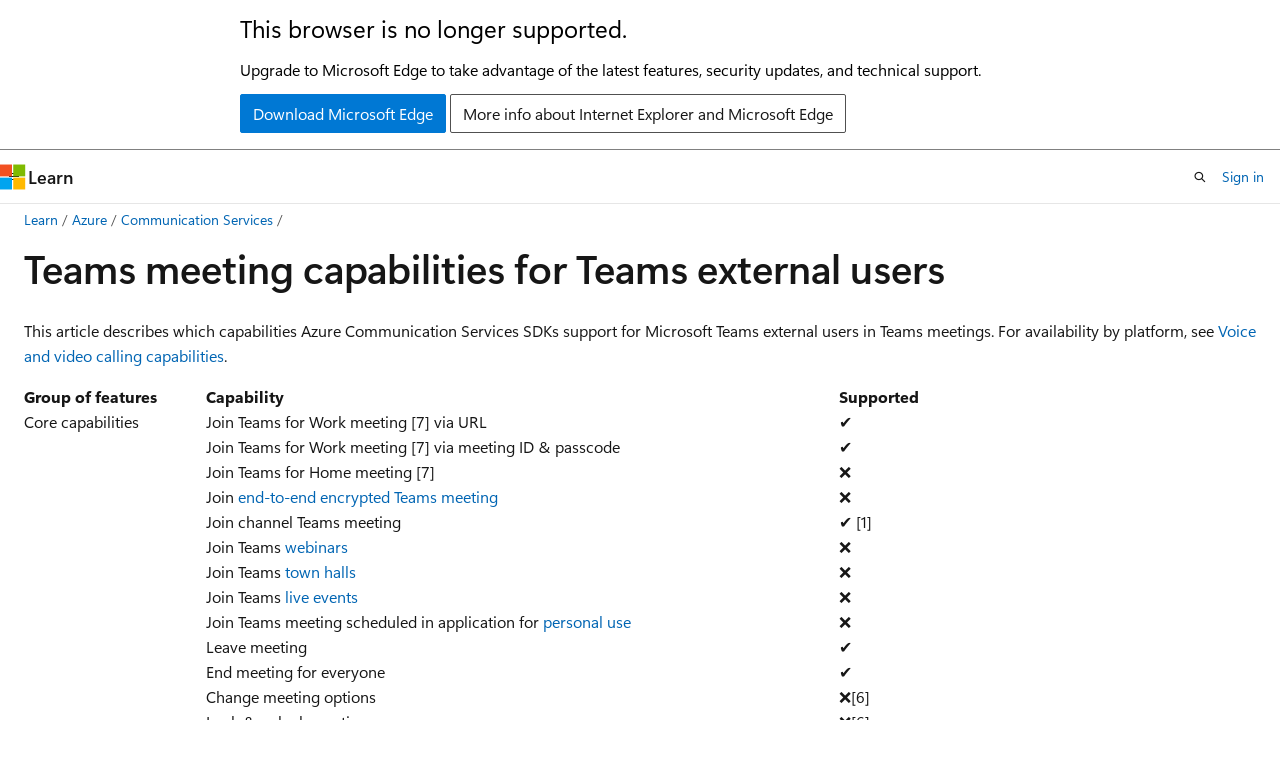

--- FILE ---
content_type: text/html
request_url: https://learn.microsoft.com/en-us/azure/communication-services/concepts/interop/guest/meeting-capabilities?WT.mc_id=AZ-MVP-5003408
body_size: 70655
content:
 <!DOCTYPE html>
		<html
			class="layout layout-holy-grail   show-table-of-contents conceptual show-breadcrumb default-focus"
			lang="en-us"
			dir="ltr"
			data-authenticated="false"
			data-auth-status-determined="false"
			data-target="docs"
			x-ms-format-detection="none"
		>
			
		<head>
			<title>Capabilities for Teams external users - An Azure Communication Services concept document | Microsoft Learn</title>
			<meta charset="utf-8" />
			<meta name="viewport" content="width=device-width, initial-scale=1.0" />
			<meta name="color-scheme" content="light dark" />

			<meta name="description" content="Learn about the calling capabilities of Azure Communication Services support for Teams external users." />
			<link rel="canonical" href="https://learn.microsoft.com/en-us/azure/communication-services/concepts/interop/guest/meeting-capabilities" /> 

			<!-- Non-customizable open graph and sharing-related metadata -->
			<meta name="twitter:card" content="summary_large_image" />
			<meta name="twitter:site" content="@MicrosoftLearn" />
			<meta property="og:type" content="website" />
			<meta property="og:image:alt" content="Microsoft Learn" />
			<meta property="og:image" content="https://learn.microsoft.com/en-us/media/open-graph-image.png" />
			<!-- Page specific open graph and sharing-related metadata -->
			<meta property="og:title" content="Capabilities for Teams external users - An Azure Communication Services concept document" />
			<meta property="og:url" content="https://learn.microsoft.com/en-us/azure/communication-services/concepts/interop/guest/meeting-capabilities" />
			<meta property="og:description" content="Learn about the calling capabilities of Azure Communication Services support for Teams external users." />
			<meta name="platform_id" content="0d2cf08f-c9e2-b064-6cef-02ebb7b6bc28" /> <meta name="scope" content="Azure" />
			<meta name="locale" content="en-us" />
			 <meta name="adobe-target" content="true" /> 
			<meta name="uhfHeaderId" content="azure" />

			<meta name="page_type" content="conceptual" />

			<!--page specific meta tags-->
			

			<!-- custom meta tags -->
			
		<meta name="breadcrumb_path" content="/azure/bread/toc.json" />
	
		<meta name="feedback_help_link_url" content="https://learn.microsoft.com/answers/tags/128/azure-communication-services/" />
	
		<meta name="feedback_help_link_type" content="get-help-at-qna" />
	
		<meta name="feedback_product_url" content="https://feedback.azure.com/d365community/forum/81ff6d2b-0c25-ec11-b6e6-000d3a4f0858" />
	
		<meta name="feedback_system" content="Standard" />
	
		<meta name="permissioned-type" content="public" />
	
		<meta name="recommendations" content="true" />
	
		<meta name="recommendation_types" content="Training" />
	
		<meta name="recommendation_types" content="Certification" />
	
		<meta name="ms.suite" content="office" />
	
		<meta name="learn_banner_products" content="azure" />
	
		<meta name="author" content="tomaschladek" />
	
		<meta name="ms.author" content="tchladek" />
	
		<meta name="ms.date" content="2022-07-09T00:00:00Z" />
	
		<meta name="ms.topic" content="conceptual" />
	
		<meta name="ms.service" content="azure-communication-services" />
	
		<meta name="ms.subservice" content="teams-interop" />
	
		<meta name="document_id" content="ab0deab9-dfda-477b-d57c-d972ce152d7c" />
	
		<meta name="document_version_independent_id" content="3cb108f2-81fe-2214-ae0f-d481b4a37d4d" />
	
		<meta name="updated_at" content="2025-07-07T22:10:00Z" />
	
		<meta name="original_content_git_url" content="https://github.com/MicrosoftDocs/azure-docs-pr/blob/live/articles/communication-services/concepts/interop/guest/meeting-capabilities.md" />
	
		<meta name="gitcommit" content="https://github.com/MicrosoftDocs/azure-docs-pr/blob/6e0e315c035c6976190143f98eac1dd4a2514c64/articles/communication-services/concepts/interop/guest/meeting-capabilities.md" />
	
		<meta name="git_commit_id" content="6e0e315c035c6976190143f98eac1dd4a2514c64" />
	
		<meta name="site_name" content="Docs" />
	
		<meta name="depot_name" content="Azure.azure-documents" />
	
		<meta name="schema" content="Conceptual" />
	
		<meta name="toc_rel" content="../../../toc.json" />
	
		<meta name="pdf_url_template" content="https://learn.microsoft.com/pdfstore/en-us/Azure.azure-documents/{branchName}{pdfName}" />
	
		<meta name="word_count" content="1545" />
	
		<meta name="asset_id" content="communication-services/concepts/interop/guest/meeting-capabilities" />
	
		<meta name="moniker_range_name" content="" />
	
		<meta name="item_type" content="Content" />
	
		<meta name="source_path" content="articles/communication-services/concepts/interop/guest/meeting-capabilities.md" />
	
		<meta name="previous_tlsh_hash" content="0D778C22528E8FF3EF32CA4A6E235E519BB2E0A968F01B9C086786F694931C1A6E5E98F8BB7217521E3FD28311F3258752A56675C022232CA3F18679721831C14DDD37A459" />
	
		<meta name="github_feedback_content_git_url" content="https://github.com/MicrosoftDocs/azure-docs/blob/main/articles/communication-services/concepts/interop/guest/meeting-capabilities.md" />
	 
		<meta name="cmProducts" content="https://authoring-docs-microsoft.poolparty.biz/devrel/63959238-cb90-4871-a33d-4a5519097e47" data-source="generated" />
	
		<meta name="spProducts" content="https://authoring-docs-microsoft.poolparty.biz/devrel/78d87f42-5582-4a6b-90be-7db2f12b34e6" data-source="generated" />
	

			<!-- assets and js globals -->
			
			<link rel="stylesheet" href="/static/assets/0.4.03315.7455-a02a2ade/styles/site-ltr.css" />
			
			<link rel="preconnect" href="//mscom.demdex.net" crossorigin />
						<link rel="dns-prefetch" href="//target.microsoft.com" />
						<link rel="dns-prefetch" href="//microsoftmscompoc.tt.omtrdc.net" />
						<link
							rel="preload"
							as="script"
							href="/static/third-party/adobe-target/at-js/2.9.0/at.js"
							integrity="sha384-l4AKhsU8cUWSht4SaJU5JWcHEWh1m4UTqL08s6b/hqBLAeIDxTNl+AMSxTLx6YMI"
							crossorigin="anonymous"
							id="adobe-target-script"
							type="application/javascript"
						/>
			<script src="https://wcpstatic.microsoft.com/mscc/lib/v2/wcp-consent.js"></script>
			<script src="https://js.monitor.azure.com/scripts/c/ms.jsll-4.min.js"></script>
			<script src="/_themes/docs.theme/master/en-us/_themes/global/deprecation.js"></script>

			<!-- msdocs global object -->
			<script id="msdocs-script">
		var msDocs = {
  "environment": {
    "accessLevel": "online",
    "azurePortalHostname": "portal.azure.com",
    "reviewFeatures": false,
    "supportLevel": "production",
    "systemContent": true,
    "siteName": "learn",
    "legacyHosting": false
  },
  "data": {
    "contentLocale": "en-us",
    "contentDir": "ltr",
    "userLocale": "en-us",
    "userDir": "ltr",
    "pageTemplate": "Conceptual",
    "brand": "azure",
    "context": {},
    "standardFeedback": true,
    "showFeedbackReport": false,
    "feedbackHelpLinkType": "get-help-at-qna",
    "feedbackHelpLinkUrl": "https://learn.microsoft.com/answers/tags/128/azure-communication-services/",
    "feedbackSystem": "Standard",
    "feedbackGitHubRepo": "MicrosoftDocs/azure-docs",
    "feedbackProductUrl": "https://feedback.azure.com/d365community/forum/81ff6d2b-0c25-ec11-b6e6-000d3a4f0858",
    "extendBreadcrumb": false,
    "isEditDisplayable": true,
    "isPrivateUnauthorized": false,
    "hideViewSource": false,
    "isPermissioned": false,
    "hasRecommendations": true,
    "contributors": [
      {
        "name": "tomaschladek",
        "url": "https://github.com/tomaschladek"
      },
      {
        "name": "jamescadd",
        "url": "https://github.com/jamescadd"
      }
    ]
  },
  "functions": {}
};;
	</script>

			<!-- base scripts, msdocs global should be before this -->
			<script src="/static/assets/0.4.03315.7455-a02a2ade/scripts/en-us/index-docs.js"></script>
			

			<!-- json-ld -->
			
		</head>
	
			<body
				id="body"
				data-bi-name="body"
				class="layout-body "
				lang="en-us"
				dir="ltr"
			>
				<header class="layout-body-header">
		<div class="header-holder has-default-focus">
			
		<a
			href="#main"
			
			style="z-index: 1070"
			class="outline-color-text visually-hidden-until-focused position-fixed inner-focus focus-visible top-0 left-0 right-0 padding-xs text-align-center background-color-body"
			
		>
			Skip to main content
		</a>
	
		<a
			href="#"
			data-skip-to-ask-learn
			style="z-index: 1070"
			class="outline-color-text visually-hidden-until-focused position-fixed inner-focus focus-visible top-0 left-0 right-0 padding-xs text-align-center background-color-body"
			hidden
		>
			Skip to Ask Learn chat experience
		</a>
	

			<div hidden id="cookie-consent-holder" data-test-id="cookie-consent-container"></div>
			<!-- Unsupported browser warning -->
			<div
				id="unsupported-browser"
				style="background-color: white; color: black; padding: 16px; border-bottom: 1px solid grey;"
				hidden
			>
				<div style="max-width: 800px; margin: 0 auto;">
					<p style="font-size: 24px">This browser is no longer supported.</p>
					<p style="font-size: 16px; margin-top: 16px;">
						Upgrade to Microsoft Edge to take advantage of the latest features, security updates, and technical support.
					</p>
					<div style="margin-top: 12px;">
						<a
							href="https://go.microsoft.com/fwlink/p/?LinkID=2092881 "
							style="background-color: #0078d4; border: 1px solid #0078d4; color: white; padding: 6px 12px; border-radius: 2px; display: inline-block;"
						>
							Download Microsoft Edge
						</a>
						<a
							href="https://learn.microsoft.com/en-us/lifecycle/faq/internet-explorer-microsoft-edge"
							style="background-color: white; padding: 6px 12px; border: 1px solid #505050; color: #171717; border-radius: 2px; display: inline-block;"
						>
							More info about Internet Explorer and Microsoft Edge
						</a>
					</div>
				</div>
			</div>
			<!-- site header -->
			<header
				id="ms--site-header"
				data-test-id="site-header-wrapper"
				role="banner"
				itemscope="itemscope"
				itemtype="http://schema.org/Organization"
			>
				<div
					id="ms--mobile-nav"
					class="site-header display-none-tablet padding-inline-none gap-none"
					data-bi-name="mobile-header"
					data-test-id="mobile-header"
				></div>
				<div
					id="ms--primary-nav"
					class="site-header display-none display-flex-tablet"
					data-bi-name="L1-header"
					data-test-id="primary-header"
				></div>
				<div
					id="ms--secondary-nav"
					class="site-header display-none display-flex-tablet"
					data-bi-name="L2-header"
					data-test-id="secondary-header"
					
				></div>
			</header>
			
		<!-- banner -->
		<div data-banner>
			<div id="disclaimer-holder"></div>
			
		</div>
		<!-- banner end -->
	
		</div>
	</header>
				 <section
					id="layout-body-menu"
					class="layout-body-menu display-flex"
					data-bi-name="menu"
			  >
					
		<div
			id="left-container"
			class="left-container display-none display-block-tablet padding-inline-sm padding-bottom-sm width-full"
			data-toc-container="true"
		>
			<!-- Regular TOC content (default) -->
			<div id="ms--toc-content" class="height-full">
				<nav
					id="affixed-left-container"
					class="margin-top-sm-tablet position-sticky display-flex flex-direction-column"
					aria-label="Primary"
					data-bi-name="left-toc"
					role="navigation"
				></nav>
			</div>
			<!-- Collapsible TOC content (hidden by default) -->
			<div id="ms--toc-content-collapsible" class="height-full" hidden>
				<nav
					id="affixed-left-container"
					class="margin-top-sm-tablet position-sticky display-flex flex-direction-column"
					aria-label="Primary"
					data-bi-name="left-toc"
					role="navigation"
				>
					<div
						id="ms--collapsible-toc-header"
						class="display-flex justify-content-flex-end margin-bottom-xxs"
					>
						<button
							type="button"
							class="button button-clear inner-focus"
							data-collapsible-toc-toggle
							aria-expanded="true"
							aria-controls="ms--collapsible-toc-content"
							aria-label="Table of contents"
						>
							<span class="icon font-size-h4" aria-hidden="true">
								<span class="docon docon-panel-left-contract"></span>
							</span>
						</button>
					</div>
				</nav>
			</div>
		</div>
	
			  </section>

				<main
					id="main"
					role="main"
					class="layout-body-main "
					data-bi-name="content"
					lang="en-us"
					dir="ltr"
				>
					
			<div
		id="ms--content-header"
		class="content-header default-focus border-bottom-none"
		data-bi-name="content-header"
	>
		<div class="content-header-controls margin-xxs margin-inline-sm-tablet">
			<button
				type="button"
				class="contents-button button button-sm margin-right-xxs"
				data-bi-name="contents-expand"
				aria-haspopup="true"
				data-contents-button
			>
				<span class="icon" aria-hidden="true"><span class="docon docon-menu"></span></span>
				<span class="contents-expand-title"> Table of contents </span>
			</button>
			<button
				type="button"
				class="ap-collapse-behavior ap-expanded button button-sm"
				data-bi-name="ap-collapse"
				aria-controls="action-panel"
			>
				<span class="icon" aria-hidden="true"><span class="docon docon-exit-mode"></span></span>
				<span>Exit editor mode</span>
			</button>
		</div>
	</div>
			<div data-main-column class="padding-sm padding-top-none padding-top-sm-tablet">
				<div>
					
		<div id="article-header" class="background-color-body margin-bottom-xs display-none-print">
			<div class="display-flex align-items-center justify-content-space-between">
				
		<details
			id="article-header-breadcrumbs-overflow-popover"
			class="popover"
			data-for="article-header-breadcrumbs"
		>
			<summary
				class="button button-clear button-primary button-sm inner-focus"
				aria-label="All breadcrumbs"
			>
				<span class="icon">
					<span class="docon docon-more"></span>
				</span>
			</summary>
			<div id="article-header-breadcrumbs-overflow" class="popover-content padding-none"></div>
		</details>

		<bread-crumbs
			id="article-header-breadcrumbs"
			role="group"
			aria-label="Breadcrumbs"
			data-test-id="article-header-breadcrumbs"
			class="overflow-hidden flex-grow-1 margin-right-sm margin-right-md-tablet margin-right-lg-desktop margin-left-negative-xxs padding-left-xxs"
		></bread-crumbs>
	 
		<div
			id="article-header-page-actions"
			class="opacity-none margin-left-auto display-flex flex-wrap-no-wrap align-items-stretch"
		>
			
		<button
			class="button button-sm border-none inner-focus display-none-tablet flex-shrink-0 "
			data-bi-name="ask-learn-assistant-entry"
			data-test-id="ask-learn-assistant-modal-entry-mobile"
			data-ask-learn-modal-entry
			
			type="button"
			style="min-width: max-content;"
			aria-expanded="false"
			aria-label="Ask Learn"
			hidden
		>
			<span class="icon font-size-lg" aria-hidden="true">
				<span class="docon docon-chat-sparkle-fill gradient-ask-learn-logo"></span>
			</span>
		</button>
		<button
			class="button button-sm display-none display-inline-flex-tablet display-none-desktop flex-shrink-0 margin-right-xxs border-color-ask-learn "
			data-bi-name="ask-learn-assistant-entry"
			
			data-test-id="ask-learn-assistant-modal-entry-tablet"
			data-ask-learn-modal-entry
			type="button"
			style="min-width: max-content;"
			aria-expanded="false"
			hidden
		>
			<span class="icon font-size-lg" aria-hidden="true">
				<span class="docon docon-chat-sparkle-fill gradient-ask-learn-logo"></span>
			</span>
			<span>Ask Learn</span>
		</button>
		<button
			class="button button-sm display-none flex-shrink-0 display-inline-flex-desktop margin-right-xxs border-color-ask-learn "
			data-bi-name="ask-learn-assistant-entry"
			
			data-test-id="ask-learn-assistant-flyout-entry"
			data-ask-learn-flyout-entry
			data-flyout-button="toggle"
			type="button"
			style="min-width: max-content;"
			aria-expanded="false"
			aria-controls="ask-learn-flyout"
			hidden
		>
			<span class="icon font-size-lg" aria-hidden="true">
				<span class="docon docon-chat-sparkle-fill gradient-ask-learn-logo"></span>
			</span>
			<span>Ask Learn</span>
		</button>
	 
		<button
			type="button"
			id="ms--focus-mode-button"
			data-focus-mode
			data-bi-name="focus-mode-entry"
			class="button button-sm flex-shrink-0 margin-right-xxs display-none display-inline-flex-desktop"
		>
			<span class="icon font-size-lg" aria-hidden="true">
				<span class="docon docon-glasses"></span>
			</span>
			<span>Focus mode</span>
		</button>
	 

			<details class="popover popover-right" id="article-header-page-actions-overflow">
				<summary
					class="justify-content-flex-start button button-clear button-sm button-primary inner-focus"
					aria-label="More actions"
					title="More actions"
				>
					<span class="icon" aria-hidden="true">
						<span class="docon docon-more-vertical"></span>
					</span>
				</summary>
				<div class="popover-content">
					
		<button
			data-page-action-item="overflow-mobile"
			type="button"
			class="button-block button-sm inner-focus button button-clear display-none-tablet justify-content-flex-start text-align-left"
			data-bi-name="contents-expand"
			data-contents-button
			data-popover-close
		>
			<span class="icon">
				<span class="docon docon-editor-list-bullet" aria-hidden="true"></span>
			</span>
			<span class="contents-expand-title">Table of contents</span>
		</button>
	 
		<a
			id="lang-link-overflow"
			class="button-sm inner-focus button button-clear button-block justify-content-flex-start text-align-left"
			data-bi-name="language-toggle"
			data-page-action-item="overflow-all"
			data-check-hidden="true"
			data-read-in-link
			href="#"
			hidden
		>
			<span class="icon" aria-hidden="true" data-read-in-link-icon>
				<span class="docon docon-locale-globe"></span>
			</span>
			<span data-read-in-link-text>Read in English</span>
		</a>
	 
		<button
			type="button"
			class="collection button button-clear button-sm button-block justify-content-flex-start text-align-left inner-focus"
			data-list-type="collection"
			data-bi-name="collection"
			data-page-action-item="overflow-all"
			data-check-hidden="true"
			data-popover-close
		>
			<span class="icon" aria-hidden="true">
				<span class="docon docon-circle-addition"></span>
			</span>
			<span class="collection-status">Add</span>
		</button>
	
					
		<button
			type="button"
			class="collection button button-block button-clear button-sm justify-content-flex-start text-align-left inner-focus"
			data-list-type="plan"
			data-bi-name="plan"
			data-page-action-item="overflow-all"
			data-check-hidden="true"
			data-popover-close
			hidden
		>
			<span class="icon" aria-hidden="true">
				<span class="docon docon-circle-addition"></span>
			</span>
			<span class="plan-status">Add to plan</span>
		</button>
	  
		<a
			data-contenteditbtn
			class="button button-clear button-block button-sm inner-focus justify-content-flex-start text-align-left text-decoration-none"
			data-bi-name="edit"
			
			href="https://github.com/MicrosoftDocs/azure-docs/blob/main/articles/communication-services/concepts/interop/guest/meeting-capabilities.md"
			data-original_content_git_url="https://github.com/MicrosoftDocs/azure-docs-pr/blob/live/articles/communication-services/concepts/interop/guest/meeting-capabilities.md"
			data-original_content_git_url_template="{repo}/blob/{branch}/articles/communication-services/concepts/interop/guest/meeting-capabilities.md"
			data-pr_repo=""
			data-pr_branch=""
		>
			<span class="icon" aria-hidden="true">
				<span class="docon docon-edit-outline"></span>
			</span>
			<span>Edit</span>
		</a>
	
					
		<hr class="margin-block-xxs" />
		<h4 class="font-size-sm padding-left-xxs">Share via</h4>
		
					<a
						class="button button-clear button-sm inner-focus button-block justify-content-flex-start text-align-left text-decoration-none share-facebook"
						data-bi-name="facebook"
						data-page-action-item="overflow-all"
						href="#"
					>
						<span class="icon color-primary" aria-hidden="true">
							<span class="docon docon-facebook-share"></span>
						</span>
						<span>Facebook</span>
					</a>

					<a
						href="#"
						class="button button-clear button-sm inner-focus button-block justify-content-flex-start text-align-left text-decoration-none share-twitter"
						data-bi-name="twitter"
						data-page-action-item="overflow-all"
					>
						<span class="icon color-text" aria-hidden="true">
							<span class="docon docon-xlogo-share"></span>
						</span>
						<span>x.com</span>
					</a>

					<a
						href="#"
						class="button button-clear button-sm inner-focus button-block justify-content-flex-start text-align-left text-decoration-none share-linkedin"
						data-bi-name="linkedin"
						data-page-action-item="overflow-all"
					>
						<span class="icon color-primary" aria-hidden="true">
							<span class="docon docon-linked-in-logo"></span>
						</span>
						<span>LinkedIn</span>
					</a>
					<a
						href="#"
						class="button button-clear button-sm inner-focus button-block justify-content-flex-start text-align-left text-decoration-none share-email"
						data-bi-name="email"
						data-page-action-item="overflow-all"
					>
						<span class="icon color-primary" aria-hidden="true">
							<span class="docon docon-mail-message"></span>
						</span>
						<span>Email</span>
					</a>
			  
	 
		<hr class="margin-block-xxs" />
		<button
			class="button button-block button-clear button-sm justify-content-flex-start text-align-left inner-focus"
			type="button"
			data-bi-name="print"
			data-page-action-item="overflow-all"
			data-popover-close
			data-print-page
			data-check-hidden="true"
		>
			<span class="icon color-primary" aria-hidden="true">
				<span class="docon docon-print"></span>
			</span>
			<span>Print</span>
		</button>
	
				</div>
			</details>
		</div>
	
			</div>
		</div>
	  
		<!-- privateUnauthorizedTemplate is hidden by default -->
		<div unauthorized-private-section data-bi-name="permission-content-unauthorized-private" hidden>
			<hr class="hr margin-top-xs margin-bottom-sm" />
			<div class="notification notification-info">
				<div class="notification-content">
					<p class="margin-top-none notification-title">
						<span class="icon">
							<span class="docon docon-exclamation-circle-solid" aria-hidden="true"></span>
						</span>
						<span>Note</span>
					</p>
					<p class="margin-top-none authentication-determined not-authenticated">
						Access to this page requires authorization. You can try <a class="docs-sign-in" href="#" data-bi-name="permission-content-sign-in">signing in</a> or <a  class="docs-change-directory" data-bi-name="permisson-content-change-directory">changing directories</a>.
					</p>
					<p class="margin-top-none authentication-determined authenticated">
						Access to this page requires authorization. You can try <a class="docs-change-directory" data-bi-name="permisson-content-change-directory">changing directories</a>.
					</p>
				</div>
			</div>
		</div>
	
					<div class="content"><h1 id="teams-meeting-capabilities-for-teams-external-users">Teams meeting capabilities for Teams external users</h1></div>
					
		<div
			id="article-metadata"
			data-bi-name="article-metadata"
			data-test-id="article-metadata"
			class="page-metadata-container display-flex gap-xxs justify-content-space-between align-items-center flex-wrap-wrap"
		>
			 
				<div
					id="user-feedback"
					class="margin-block-xxs display-none display-none-print"
					hidden
					data-hide-on-archived
				>
					
		<button
			id="user-feedback-button"
			data-test-id="conceptual-feedback-button"
			class="button button-sm button-clear button-primary display-none"
			type="button"
			data-bi-name="user-feedback-button"
			data-user-feedback-button
			hidden
		>
			<span class="icon" aria-hidden="true">
				<span class="docon docon-like"></span>
			</span>
			<span>Feedback</span>
		</button>
	
				</div>
		  
		</div>
	 
		<div data-id="ai-summary" hidden>
			<div id="ms--ai-summary-cta" class="margin-top-xs display-flex align-items-center">
				<span class="icon" aria-hidden="true">
					<span class="docon docon-sparkle-fill gradient-text-vivid"></span>
				</span>
				<button
					id="ms--ai-summary"
					type="button"
					class="tag tag-sm tag-suggestion margin-left-xxs"
					data-test-id="ai-summary-cta"
					data-bi-name="ai-summary-cta"
					data-an="ai-summary"
				>
					<span class="ai-summary-cta-text">
						Summarize this article for me
					</span>
				</button>
			</div>
			<!-- Slot where the client will render the summary card after the user clicks the CTA -->
			<div id="ms--ai-summary-header" class="margin-top-xs"></div>
		</div>
	 
		<nav
			id="center-doc-outline"
			class="doc-outline is-hidden-desktop display-none-print margin-bottom-sm"
			data-bi-name="intopic toc"
			aria-label="In this article"
		>
			<h2 id="ms--in-this-article" class="title is-6 margin-block-xs">
				In this article
			</h2>
		</nav>
	
					<div class="content"><p>This article describes which capabilities Azure Communication Services SDKs support for Microsoft Teams external users in Teams meetings. For availability by platform, see <a href="../../voice-video-calling/calling-sdk-features" data-linktype="relative-path">Voice and video calling capabilities</a>.</p>
<table>
<thead>
<tr>
<th>Group of features</th>
<th>Capability</th>
<th>Supported</th>
</tr>
</thead>
<tbody>
<tr>
<td>Core capabilities</td>
<td>Join Teams for Work meeting [7] via URL</td>
<td>✔️</td>
</tr>
<tr>
<td></td>
<td>Join Teams for Work meeting [7] via meeting ID &amp; passcode</td>
<td>✔️</td>
</tr>
<tr>
<td></td>
<td>Join Teams for Home meeting [7]</td>
<td>❌</td>
</tr>
<tr>
<td></td>
<td>Join <a href="/en-us/microsoftteams/teams-end-to-end-encryption" data-linktype="absolute-path">end-to-end encrypted Teams meeting</a></td>
<td>❌</td>
</tr>
<tr>
<td></td>
<td>Join channel Teams meeting</td>
<td>✔️ [1]</td>
</tr>
<tr>
<td></td>
<td>Join Teams <a href="/en-us/microsoftteams/plan-webinars" data-linktype="absolute-path">webinars</a></td>
<td>❌</td>
</tr>
<tr>
<td></td>
<td>Join Teams <a href="/en-us/microsoftteams/plan-town-halls" data-linktype="absolute-path">town halls</a></td>
<td>❌</td>
</tr>
<tr>
<td></td>
<td>Join Teams <a href="/en-us/microsoftteams/teams-live-events/what-are-teams-live-events" data-linktype="absolute-path">live events</a></td>
<td>❌</td>
</tr>
<tr>
<td></td>
<td>Join Teams meeting scheduled in application for <a href="https://www.microsoft.com/microsoft-teams/teams-for-home" data-linktype="external">personal use</a></td>
<td>❌</td>
</tr>
<tr>
<td></td>
<td>Leave meeting</td>
<td>✔️</td>
</tr>
<tr>
<td></td>
<td>End meeting for everyone</td>
<td>✔️</td>
</tr>
<tr>
<td></td>
<td>Change meeting options</td>
<td>❌[6]</td>
</tr>
<tr>
<td></td>
<td>Lock &amp; unlock meeting</td>
<td>❌[6]</td>
</tr>
<tr>
<td></td>
<td>Prevent joining locked meeting</td>
<td>✔️</td>
</tr>
<tr>
<td></td>
<td>Honor assigned Teams meeting role</td>
<td>✔️</td>
</tr>
<tr>
<td>Chat</td>
<td>Send and receive chat messages</td>
<td>✔️</td>
</tr>
<tr>
<td></td>
<td><a href="../../../tutorials/chat-interop/meeting-interop-features-inline-image" data-linktype="relative-path">Receive inline images</a></td>
<td>✔️</td>
</tr>
<tr>
<td></td>
<td>Send inline images</td>
<td>❌</td>
</tr>
<tr>
<td></td>
<td><a href="../../../tutorials/chat-interop/meeting-interop-features-file-attachment" data-linktype="relative-path">Receive file attachments</a></td>
<td>✔️</td>
</tr>
<tr>
<td></td>
<td>Send file attachments</td>
<td>❌[6]</td>
</tr>
<tr>
<td></td>
<td>Receive Giphy</td>
<td>✔️</td>
</tr>
<tr>
<td></td>
<td>Send messages with high priority</td>
<td>❌</td>
</tr>
<tr>
<td></td>
<td>Receive messages with high priority</td>
<td>✔️</td>
</tr>
<tr>
<td></td>
<td>Receive link to Loop components</td>
<td>❌</td>
</tr>
<tr>
<td></td>
<td>Send and receive emojis</td>
<td>✔️</td>
</tr>
<tr>
<td></td>
<td>Send and receive stickers</td>
<td>✔️</td>
</tr>
<tr>
<td></td>
<td>Send and receive adaptive cards</td>
<td>❌</td>
</tr>
<tr>
<td></td>
<td>Use typing indicators</td>
<td>✔️</td>
</tr>
<tr>
<td></td>
<td>Read receipt</td>
<td>❌</td>
</tr>
<tr>
<td></td>
<td>Render response to chat message</td>
<td>✔️</td>
</tr>
<tr>
<td></td>
<td>Reply to specific chat message</td>
<td>❌</td>
</tr>
<tr>
<td></td>
<td>React to chat message</td>
<td>❌</td>
</tr>
<tr>
<td></td>
<td><a href="/en-us/microsoft-365/compliance/dlp-microsoft-teams" data-linktype="absolute-path">Data loss prevention (DLP)</a></td>
<td>✔️ [2]</td>
</tr>
<tr>
<td></td>
<td><a href="/en-us/microsoft-365/compliance/customer-key-overview" data-linktype="absolute-path">Customer managed keys</a></td>
<td>✔️</td>
</tr>
<tr>
<td>Mid-call control</td>
<td>Turn your video on/off</td>
<td>✔️</td>
</tr>
<tr>
<td></td>
<td>Mute/unmute mic</td>
<td>✔️</td>
</tr>
<tr>
<td></td>
<td>Mute remote participants</td>
<td>✔️</td>
</tr>
<tr>
<td></td>
<td>Switch between cameras</td>
<td>✔️</td>
</tr>
<tr>
<td></td>
<td>Local hold/unhold</td>
<td>✔️</td>
</tr>
<tr>
<td></td>
<td>Indicator of dominant speakers in the call</td>
<td>✔️</td>
</tr>
<tr>
<td></td>
<td>Choose speaker device for calls</td>
<td>✔️</td>
</tr>
<tr>
<td></td>
<td>Choose microphone for calls</td>
<td>✔️</td>
</tr>
<tr>
<td></td>
<td>Indicator of participant's state:<br><em>Idle, Early media, Connecting, Connected, On hold, In lobby, Disconnected</em></td>
<td>✔️</td>
</tr>
<tr>
<td></td>
<td>Indicator of call's state: <br><em>Early media, Incoming, Connecting, Ringing, Connected, Hold, Disconnecting, Disconnected</em></td>
<td>✔️</td>
</tr>
<tr>
<td></td>
<td>Indicate participants being muted</td>
<td>✔️</td>
</tr>
<tr>
<td></td>
<td>Indicate participants' reasons for terminating the call</td>
<td>✔️</td>
</tr>
<tr>
<td></td>
<td>Get associated toll and toll-free phone numbers with the meeting</td>
<td>✔️</td>
</tr>
<tr>
<td>Screen sharing</td>
<td>Share the entire screen from within the application</td>
<td>✔️</td>
</tr>
<tr>
<td></td>
<td>Share a specific application (from the list of running applications)</td>
<td>✔️</td>
</tr>
<tr>
<td></td>
<td>Share a web browser tab from the list of open tabs</td>
<td>✔️</td>
</tr>
<tr>
<td></td>
<td>Receive your screen sharing stream</td>
<td>❌</td>
</tr>
<tr>
<td></td>
<td>Share content in <strong>Content-only</strong> mode</td>
<td>✔️</td>
</tr>
<tr>
<td></td>
<td>Receive video stream with content for <strong>Content-only</strong> screen sharing experience</td>
<td>✔️</td>
</tr>
<tr>
<td></td>
<td>Share content in <strong>Standout</strong> mode</td>
<td>❌[6]</td>
</tr>
<tr>
<td></td>
<td>Receive video stream with content for a <strong>Standout</strong> screen sharing experience</td>
<td>❌</td>
</tr>
<tr>
<td></td>
<td>Share content in <strong>Side-by-side</strong> mode</td>
<td>❌[6]</td>
</tr>
<tr>
<td></td>
<td>Receive video stream with content for <strong>Side-by-side</strong> screen sharing experience</td>
<td>❌</td>
</tr>
<tr>
<td></td>
<td>Share content in <strong>Reporter</strong> mode</td>
<td>❌[6]</td>
</tr>
<tr>
<td></td>
<td>Receive video stream with content for <strong>Reporter</strong> screen sharing experience</td>
<td>❌</td>
</tr>
<tr>
<td></td>
<td><a href="/en-us/microsoftteams/meeting-who-present-request-control" data-linktype="absolute-path">Give or request control over screen sharing</a></td>
<td>❌</td>
</tr>
<tr>
<td>Roster</td>
<td>List participants</td>
<td>✔️</td>
</tr>
<tr>
<td></td>
<td>Add an Azure Communication Services user</td>
<td>❌</td>
</tr>
<tr>
<td></td>
<td>Add a Teams user</td>
<td>✔️</td>
</tr>
<tr>
<td></td>
<td>Adding Teams user honors Teams external access configuration</td>
<td>✔️</td>
</tr>
<tr>
<td></td>
<td>Adding Teams user honors Teams guest access configuration</td>
<td>✔️</td>
</tr>
<tr>
<td></td>
<td>Add a phone number</td>
<td>✔️</td>
</tr>
<tr>
<td></td>
<td>Remove a participant</td>
<td>✔️</td>
</tr>
<tr>
<td></td>
<td>Manage breakout rooms</td>
<td>❌[6]</td>
</tr>
<tr>
<td></td>
<td>Participation in breakout rooms</td>
<td>❌</td>
</tr>
<tr>
<td></td>
<td>Admit participants in the lobby into the Teams meeting</td>
<td>✔️</td>
</tr>
<tr>
<td></td>
<td>Be admitted from the lobby into the Teams meeting</td>
<td>✔️</td>
</tr>
<tr>
<td></td>
<td>Promote participant to a presenter or attendee</td>
<td>❌</td>
</tr>
<tr>
<td></td>
<td>Be promoted to presenter or attendee</td>
<td>✔️</td>
</tr>
<tr>
<td></td>
<td>Disable or enable mic for attendees</td>
<td>❌</td>
</tr>
<tr>
<td></td>
<td>Honor disabling or enabling a mic as an attendee</td>
<td>✔️</td>
</tr>
<tr>
<td></td>
<td>Disable or enable camera for attendees</td>
<td>❌</td>
</tr>
<tr>
<td></td>
<td>Honor disabling or enabling a camera as an attendee</td>
<td>✔️</td>
</tr>
<tr>
<td></td>
<td>Adding Teams user honors information barriers</td>
<td>✔️</td>
</tr>
<tr>
<td></td>
<td>Announce when phone callers join or leave</td>
<td>❌</td>
</tr>
<tr>
<td></td>
<td>Check if Teams participant has display name changed</td>
<td>✔️</td>
</tr>
<tr>
<td></td>
<td>Get notification that Teams participant display name changed</td>
<td>✔️</td>
</tr>
<tr>
<td>Teams Copilot</td>
<td>User can access Teams Copilot</td>
<td>❌[6]</td>
</tr>
<tr>
<td></td>
<td>User's transcript is captured when Copilot is enabled</td>
<td>✔️</td>
</tr>
<tr>
<td>Device management</td>
<td>Ask for permission to use audio and/or video</td>
<td>✔️</td>
</tr>
<tr>
<td></td>
<td>Get camera list</td>
<td>✔️</td>
</tr>
<tr>
<td></td>
<td>Set camera</td>
<td>✔️</td>
</tr>
<tr>
<td></td>
<td>Get selected camera</td>
<td>✔️</td>
</tr>
<tr>
<td></td>
<td>Get microphone list</td>
<td>✔️</td>
</tr>
<tr>
<td></td>
<td>Set microphone</td>
<td>✔️</td>
</tr>
<tr>
<td></td>
<td>Get selected microphone</td>
<td>✔️</td>
</tr>
<tr>
<td></td>
<td>Get speakers list</td>
<td>✔️</td>
</tr>
<tr>
<td></td>
<td>Set speaker</td>
<td>✔️</td>
</tr>
<tr>
<td></td>
<td>Get selected speaker</td>
<td>✔️</td>
</tr>
<tr>
<td>Video rendering</td>
<td>Render single video in many places (local camera or remote stream)</td>
<td>✔️</td>
</tr>
<tr>
<td></td>
<td>Set/update scaling mode</td>
<td>✔️</td>
</tr>
<tr>
<td></td>
<td>Render remote video stream</td>
<td>✔️</td>
</tr>
<tr>
<td></td>
<td>See <strong>Together</strong> mode video stream</td>
<td>✔️</td>
</tr>
<tr>
<td></td>
<td>See <strong>Large gallery</strong> view</td>
<td>❌</td>
</tr>
<tr>
<td></td>
<td>Receive video stream from Teams media bot</td>
<td>❌</td>
</tr>
<tr>
<td></td>
<td>Receive adjusted stream for <strong>Content from camera</strong></td>
<td>❌</td>
</tr>
<tr>
<td></td>
<td>Add and remove video stream from spotlight</td>
<td>✔️</td>
</tr>
<tr>
<td></td>
<td>Allow video stream to be selected for spotlight</td>
<td>✔️</td>
</tr>
<tr>
<td></td>
<td>Apply background blur</td>
<td>✔️[3]</td>
</tr>
<tr>
<td></td>
<td>Apply background replacement</td>
<td>✔️[3]</td>
</tr>
<tr>
<td></td>
<td>Receive Teams default images for background replacement</td>
<td>❌[6]</td>
</tr>
<tr>
<td></td>
<td>Receive <a href="/en-us/microsoftteams/custom-meeting-backgrounds" data-linktype="absolute-path">Teams Premium custom images for background replacement</a></td>
<td>❌[6]</td>
</tr>
<tr>
<td></td>
<td>Apply <a href="/en-us/microsoftteams/watermark-meeting-content-video" data-linktype="absolute-path">Watermark</a> over received video and screen sharing</td>
<td>❌</td>
</tr>
<tr>
<td>Recording &amp; transcription</td>
<td>Manage Teams cloud recording</td>
<td>❌[6]</td>
</tr>
<tr>
<td></td>
<td>Receive information of call being cloud recorded</td>
<td>✔️</td>
</tr>
<tr>
<td></td>
<td>Give explicit consent to Teams cloud recording</td>
<td>✔️</td>
</tr>
<tr>
<td></td>
<td>Manage Teams transcription</td>
<td>❌[6]</td>
</tr>
<tr>
<td></td>
<td>Receive information of call being transcribed</td>
<td>✔️</td>
</tr>
<tr>
<td></td>
<td>Give explicit consent to Teams transcription</td>
<td>✔️</td>
</tr>
<tr>
<td></td>
<td>Manage Teams closed captions</td>
<td>✔️</td>
</tr>
<tr>
<td></td>
<td>Support for compliance recording</td>
<td>✔️</td>
</tr>
<tr>
<td></td>
<td><a href="../../voice-video-calling/call-recording" data-linktype="relative-path">Azure Communication Services recording</a></td>
<td>❌</td>
</tr>
<tr>
<td>Engagement</td>
<td>Raise and lower hand</td>
<td>✔️</td>
</tr>
<tr>
<td></td>
<td>Indicate other participants' raised and lowered hands</td>
<td>✔️</td>
</tr>
<tr>
<td></td>
<td>Trigger reactions</td>
<td>✔️</td>
</tr>
<tr>
<td></td>
<td>Indicate other participants' reactions</td>
<td>✔️</td>
</tr>
<tr>
<td>Integrations</td>
<td>Control Teams third party applications</td>
<td>❌</td>
</tr>
<tr>
<td></td>
<td>Receive <a href="https://support.microsoft.com/office/present-from-powerpoint-live-in-microsoft-teams-28b20e74-7165-499c-9bd4-0ad975d448ad" data-linktype="external">PowerPoint Live stream</a></td>
<td>✔️</td>
</tr>
<tr>
<td></td>
<td>Receive <a href="https://support.microsoft.com/office/excel-live-in-microsoft-teams-meetings-a5790e42-7f75-4859-8674-cc3d07c86ede" data-linktype="external">Excel Live stream</a></td>
<td>❌[6]</td>
</tr>
<tr>
<td></td>
<td>Receive <a href="https://support.microsoft.com/office/whiteboard-in-microsoft-teams-d69a2709-cb9a-4b3d-b878-67b9bbf4e7bf" data-linktype="external">Whiteboard stream</a></td>
<td>❌[6]</td>
</tr>
<tr>
<td></td>
<td>Receive <a href="https://support.microsoft.com/office/use-annotation-while-sharing-your-screen-in-microsoft-teams-876ba527-7112-437e-b410-5aec7363c473" data-linktype="external">collaborative annotations</a></td>
<td>❌[6]</td>
</tr>
<tr>
<td></td>
<td>Interact with a poll</td>
<td>❌</td>
</tr>
<tr>
<td></td>
<td>Interact with a Q&amp;A</td>
<td>❌</td>
</tr>
<tr>
<td></td>
<td>Interact with Meeting notes</td>
<td>❌[6]</td>
</tr>
<tr>
<td></td>
<td>Manage Speaker Coach</td>
<td>❌[6]</td>
</tr>
<tr>
<td></td>
<td><a href="https://support.microsoft.com/office/view-and-download-meeting-attendance-reports-in-teams-ae7cf170-530c-47d3-84c1-3aedac74d310" data-linktype="external">Include participant in Teams meeting attendance report</a></td>
<td>✔️</td>
</tr>
<tr>
<td></td>
<td>Support <a href="/en-us/microsoftteams/streaming-ecdn-enterprise-content-delivery-network" data-linktype="absolute-path">Teams eCDN</a></td>
<td>❌</td>
</tr>
<tr>
<td></td>
<td>Receive <a href="/en-us/microsoftteams/meeting-themes" data-linktype="absolute-path">Teams meeting theme details</a></td>
<td>❌</td>
</tr>
<tr>
<td>Accessibility</td>
<td>Receive <a href="https://support.microsoft.com/office/use-live-captions-in-microsoft-teams-meetings-4be2d304-f675-4b57-8347-cbd000a21260" data-linktype="external">Teams closed captions</a></td>
<td>✔️</td>
</tr>
<tr>
<td></td>
<td>Change spoken language of <a href="https://support.microsoft.com/office/use-live-captions-in-microsoft-teams-meetings-4be2d304-f675-4b57-8347-cbd000a21260" data-linktype="external">Teams closed captions</a></td>
<td>✔️</td>
</tr>
<tr>
<td></td>
<td>Communication access real-time translation (CART)</td>
<td>❌</td>
</tr>
<tr>
<td>Larger meetings</td>
<td>Support <a href="https://support.microsoft.com/office/green-room-for-teams-meetings-5b744652-789f-42da-ad56-78a68e8460d5" data-linktype="external">Teams green room</a></td>
<td>✔️[4]</td>
</tr>
<tr>
<td></td>
<td>Support <a href="/en-us/microsoftteams/hide-attendee-names" data-linktype="absolute-path">Hide attendee names</a> meeting option</td>
<td>❌[5]</td>
</tr>
<tr>
<td></td>
<td>Support <a href="https://support.microsoft.com/en-us/office/manage-what-attendees-see-in-teams-meetings-19bfd690-8122-49f4-bc04-c2c5f69b4e16" data-linktype="external">Manage what attendees see</a></td>
<td>❌</td>
</tr>
<tr>
<td></td>
<td>Support <a href="https://support.microsoft.com/office/use-rtmp-in-in-microsoft-teams-789d6090-8511-4e2e-add6-52a9f551be7f" data-linktype="external">RTMP-in</a></td>
<td>❌</td>
</tr>
<tr>
<td></td>
<td>Support <a href="https://support.microsoft.com/office/broadcast-audio-and-video-from-teams-with-rtmp-11d5707b-88bf-411c-aff1-f8d85cab58a0" data-linktype="external">RTMP-out</a></td>
<td>✔️</td>
</tr>
<tr>
<td>Translation</td>
<td>Receive <a href="https://support.microsoft.com/office/use-live-captions-in-microsoft-teams-meetings-4be2d304-f675-4b57-8347-cbd000a21260" data-linktype="external">Teams Premium translated closed captions</a></td>
<td>✔️</td>
</tr>
<tr>
<td></td>
<td>Change spoken and caption's language for <a href="https://support.microsoft.com/office/use-live-captions-in-microsoft-teams-meetings-4be2d304-f675-4b57-8347-cbd000a21260" data-linktype="external">Teams Premium closed captions</a></td>
<td>✔️</td>
</tr>
<tr>
<td></td>
<td><a href="https://support.microsoft.com/office/use-language-interpretation-in-microsoft-teams-meetings-b9fdde0f-1896-48ba-8540-efc99f5f4b2e" data-linktype="external">Language interpretation</a></td>
<td>❌</td>
</tr>
<tr>
<td>Advanced call routing</td>
<td>Does meeting dial-out honor forwarding rules</td>
<td>✔️</td>
</tr>
<tr>
<td></td>
<td>Read and configure call forwarding rules</td>
<td>❌</td>
</tr>
<tr>
<td></td>
<td>Does meeting dial-out honor simultaneous ringing</td>
<td>✔️</td>
</tr>
<tr>
<td></td>
<td>Read and configure simultaneous ringing</td>
<td>❌</td>
</tr>
<tr>
<td></td>
<td>Does meeting dial-out honor shared line configuration</td>
<td>✔️</td>
</tr>
<tr>
<td></td>
<td>Dial-out from meeting on behalf of the Teams user</td>
<td>❌</td>
</tr>
<tr>
<td></td>
<td>Read and configure shared line configuration</td>
<td>❌</td>
</tr>
<tr>
<td>Teams meeting policy</td>
<td>Honor setting <strong>Let anonymous people join a meeting</strong></td>
<td>✔️</td>
</tr>
<tr>
<td></td>
<td>Honor setting <strong>Mode for IP audio</strong></td>
<td>❌</td>
</tr>
<tr>
<td></td>
<td>Honor setting <strong>Mode for IP video</strong></td>
<td>❌</td>
</tr>
<tr>
<td></td>
<td>Honor setting <strong>IP video</strong></td>
<td>❌</td>
</tr>
<tr>
<td></td>
<td>Honor setting <strong>Local broadcasting</strong></td>
<td>❌</td>
</tr>
<tr>
<td></td>
<td>Honor setting <strong>Media bit rate (Kbps)</strong></td>
<td>❌</td>
</tr>
<tr>
<td></td>
<td>Honor setting <strong>Network configuration lookup</strong></td>
<td>❌</td>
</tr>
<tr>
<td></td>
<td>Honor setting <strong>Transcription</strong></td>
<td>No API available</td>
</tr>
<tr>
<td></td>
<td>Honor setting <strong>Cloud recording</strong></td>
<td>No API available</td>
</tr>
<tr>
<td></td>
<td>Honor setting <strong>Meetings automatically expire</strong></td>
<td>✔️</td>
</tr>
<tr>
<td></td>
<td>Honor setting <strong>Default expiration time</strong></td>
<td>✔️</td>
</tr>
<tr>
<td></td>
<td>Honor setting <strong>Store recordings outside of your country or region</strong></td>
<td>✔️</td>
</tr>
<tr>
<td></td>
<td>Honor setting <strong>Screen sharing mode</strong></td>
<td>No API available</td>
</tr>
<tr>
<td></td>
<td>Honor setting <strong>Participants can give or request control</strong></td>
<td>No API available</td>
</tr>
<tr>
<td></td>
<td>Honor setting <strong>External participants can give or request control</strong></td>
<td>No API available</td>
</tr>
<tr>
<td></td>
<td>Honor setting <strong>PowerPoint Live</strong></td>
<td>No API available</td>
</tr>
<tr>
<td></td>
<td>Honor setting <strong>Whiteboard</strong></td>
<td>No API available</td>
</tr>
<tr>
<td></td>
<td>Honor setting <strong>Shared notes</strong></td>
<td>No API available</td>
</tr>
<tr>
<td></td>
<td>Honor setting <strong>Select video filters</strong></td>
<td>❌</td>
</tr>
<tr>
<td></td>
<td>Honor setting <strong>Let anonymous people start a meeting</strong></td>
<td>✔️</td>
</tr>
<tr>
<td></td>
<td>Honor setting <strong>Who can present in meetings</strong></td>
<td>❌</td>
</tr>
<tr>
<td></td>
<td>Honor setting <strong>Automatically admit people</strong></td>
<td>✔️</td>
</tr>
<tr>
<td></td>
<td>Honor setting <strong>Dial-in users can bypass the lobby</strong></td>
<td>✔️</td>
</tr>
<tr>
<td></td>
<td>Honor setting <strong>Meet now in private meetings</strong></td>
<td>✔️</td>
</tr>
<tr>
<td></td>
<td>Honor setting <strong>Live captions</strong></td>
<td>No API available</td>
</tr>
<tr>
<td></td>
<td>Honor setting <strong>Chat in meetings</strong></td>
<td>✔️</td>
</tr>
<tr>
<td></td>
<td>Honor setting <strong>Teams Q&amp;A</strong></td>
<td>No API available</td>
</tr>
<tr>
<td></td>
<td>Honor setting <strong>Meeting reactions</strong></td>
<td>No API available</td>
</tr>
<tr>
<td>DevOps</td>
<td><a href="../../metrics" data-linktype="relative-path">Azure Metrics</a></td>
<td>✔️</td>
</tr>
<tr>
<td></td>
<td><a href="../../analytics/logs/voice-and-video-logs" data-linktype="relative-path">Azure Monitor</a></td>
<td>✔️</td>
</tr>
<tr>
<td></td>
<td><a href="../../analytics/insights/voice-and-video-insights" data-linktype="relative-path">Communication Services Insights</a></td>
<td>✔️</td>
</tr>
<tr>
<td></td>
<td><a href="../../../../event-grid/communication-services-voice-video-events" data-linktype="relative-path">Communication Services voice and video calling events</a></td>
<td>❌</td>
</tr>
<tr>
<td></td>
<td><a href="/en-us/MicrosoftTeams/use-call-analytics-to-troubleshoot-poor-call-quality" data-linktype="absolute-path">Teams Call Analytics</a></td>
<td>✔️</td>
</tr>
<tr>
<td></td>
<td><a href="/en-us/microsoftteams/use-real-time-telemetry-to-troubleshoot-poor-meeting-quality" data-linktype="absolute-path">Teams Real-Time Analytics</a></td>
<td>❌</td>
</tr>
</tbody>
</table>
<div class="NOTE">
<p>Note</p>
<p>When Teams external users leave the meeting, or the meeting ends, they can no longer exchange new chat messages. They also can't access messages sent and received during the meeting.</p>
</div>
<ol>
<li>Communication Services users can join a channel Teams meeting with audio and video, but they won't be able to send or receive any chat messages.</li>
<li>Communication Services provides developer tools to integrate Teams DLP compatible with Teams. For more information, see&nbsp;<a href="../../../how-tos/chat-sdk/data-loss-prevention" data-linktype="relative-path">Implement data loss prevention</a>.</li>
<li>This feature isn't available in mobile browsers.</li>
<li>The Communication Services Calling SDK doesn't receive a signal that a user is admitted and waiting for the meeting to start. The UI library doesn't support chat while waiting for the meeting to start.</li>
<li>The Communication Services Chat SDK shows the real identity of attendees.</li>
<li>Functionality isn't available for users who aren't part of the organization.</li>
<li>If you're using Microsoft 365 work and school accounts, then use Teams for Work. If you schedule a meeting with this identity, the meeting's URL ends with <code>teams.microsoft.com</code>. If you're using personal account, then use Teams for Home. If you schedule a meeting with this identity, the meeting's URL ends with <code>teams.live.com</code>. Learn more about those accounts in our <a href="https://support.microsoft.com/account-billing/what-s-the-difference-between-a-microsoft-account-and-a-work-or-school-account-72f10e1e-cab8-4950-a8da-7c45339575b0" data-linktype="external">documentation</a>.</li>
</ol>
<h2 id="server-capabilities">Server capabilities</h2>
<p>The following table shows supported server-side capabilities available in Communication Services.</p>
<table>
<thead>
<tr>
<th>Capability</th>
<th>Supported</th>
</tr>
</thead>
<tbody>
<tr>
<td><a href="../../voice-video-calling/call-recording" data-linktype="relative-path">Manage Communication Services call recording</a></td>
<td>❌</td>
</tr>
<tr>
<td><a href="../../metrics" data-linktype="relative-path">Azure Metrics</a></td>
<td>✔️</td>
</tr>
<tr>
<td><a href="../../analytics/logs/voice-and-video-logs" data-linktype="relative-path">Azure Monitor</a></td>
<td>✔️</td>
</tr>
<tr>
<td><a href="../../analytics/insights/voice-and-video-insights" data-linktype="relative-path">Communication Services Insights</a></td>
<td>✔️</td>
</tr>
<tr>
<td><a href="../../../../event-grid/communication-services-voice-video-events" data-linktype="relative-path">Communication Services voice and video calling events</a></td>
<td>❌</td>
</tr>
</tbody>
</table>
<h2 id="teams-capabilities">Teams capabilities</h2>
<p>The following table shows supported Teams capabilities.</p>
<table>
<thead>
<tr>
<th>Capability</th>
<th>Supported</th>
</tr>
</thead>
<tbody>
<tr>
<td><a href="/en-us/MicrosoftTeams/use-call-analytics-to-troubleshoot-poor-call-quality" data-linktype="absolute-path">Teams Call Analytics</a></td>
<td>✔️</td>
</tr>
<tr>
<td><a href="/en-us/microsoftteams/use-real-time-telemetry-to-troubleshoot-poor-meeting-quality" data-linktype="absolute-path">Teams Real-Time Analytics</a></td>
<td>❌</td>
</tr>
<tr>
<td><a href="https://support.microsoft.com/office/view-and-download-meeting-attendance-reports-in-teams-ae7cf170-530c-47d3-84c1-3aedac74d310" data-linktype="external">Teams meeting attendance report</a></td>
<td>✔️</td>
</tr>
</tbody>
</table>
<h2 id="related-articles">Related articles</h2>
<ul>
<li><a href="../../../quickstarts/identity/access-tokens" data-linktype="relative-path">Authenticate as a Teams external user</a></li>
<li><a href="../../../quickstarts/voice-video-calling/get-started-teams-interop" data-linktype="relative-path">Join Teams meeting audio and video as a Teams external user</a></li>
<li><a href="../../../quickstarts/chat/meeting-interop" data-linktype="relative-path">Join Teams meeting chat as a Teams external user</a></li>
<li><a href="../../../how-tos/calling-sdk/teams-interoperability" data-linktype="relative-path">Join meeting options</a></li>
<li><a href="../../teams-endpoint" data-linktype="relative-path">Communicate as a Teams user</a></li>
</ul>
</div>
					
		<div
			id="ms--inline-notifications"
			class="margin-block-xs"
			data-bi-name="inline-notification"
		></div>
	 
		<div
			id="assertive-live-region"
			role="alert"
			aria-live="assertive"
			class="visually-hidden"
			aria-relevant="additions"
			aria-atomic="true"
		></div>
		<div
			id="polite-live-region"
			role="status"
			aria-live="polite"
			class="visually-hidden"
			aria-relevant="additions"
			aria-atomic="true"
		></div>
	
					
		<!-- feedback section -->
		<section
			id="site-user-feedback-footer"
			class="font-size-sm margin-top-md display-none-print display-none-desktop"
			data-test-id="site-user-feedback-footer"
			data-bi-name="site-feedback-section"
		>
			<hr class="hr" />
			<h2 id="ms--feedback" class="title is-3">Feedback</h2>
			<div class="display-flex flex-wrap-wrap align-items-center">
				<p class="font-weight-semibold margin-xxs margin-left-none">
					Was this page helpful?
				</p>
				<div class="buttons">
					<button
						class="thumb-rating-button like button button-primary button-sm"
						data-test-id="footer-rating-yes"
						data-binary-rating-response="rating-yes"
						type="button"
						title="This article is helpful"
						data-bi-name="button-rating-yes"
						aria-pressed="false"
					>
						<span class="icon" aria-hidden="true">
							<span class="docon docon-like"></span>
						</span>
						<span>Yes</span>
					</button>
					<button
						class="thumb-rating-button dislike button button-primary button-sm"
						id="standard-rating-no-button"
						hidden
						data-test-id="footer-rating-no"
						data-binary-rating-response="rating-no"
						type="button"
						title="This article is not helpful"
						data-bi-name="button-rating-no"
						aria-pressed="false"
					>
						<span class="icon" aria-hidden="true">
							<span class="docon docon-dislike"></span>
						</span>
						<span>No</span>
					</button>
					<details
						class="popover popover-top"
						id="mobile-help-popover"
						data-test-id="footer-feedback-popover"
					>
						<summary
							class="thumb-rating-button dislike button button-primary button-sm"
							data-test-id="details-footer-rating-no"
							data-binary-rating-response="rating-no"
							title="This article is not helpful"
							data-bi-name="button-rating-no"
							aria-pressed="false"
							data-bi-an="feedback-unhelpful-popover"
						>
							<span class="icon" aria-hidden="true">
								<span class="docon docon-dislike"></span>
							</span>
							<span>No</span>
						</summary>
						<div
							class="popover-content width-200 width-300-tablet"
							role="dialog"
							aria-labelledby="popover-heading"
							aria-describedby="popover-description"
						>
							<p id="popover-heading" class="font-size-lg margin-bottom-xxs font-weight-semibold">
								Need help with this topic?
							</p>
							<p id="popover-description" class="font-size-sm margin-bottom-xs">
								Want to try using Ask Learn to clarify or guide you through this topic?
							</p>
							
		<div class="buttons flex-direction-row flex-wrap justify-content-center gap-xxs">
			<div>
		<button
			class="button button-sm border inner-focus display-none margin-right-xxs"
			data-bi-name="ask-learn-assistant-entry-troubleshoot"
			data-test-id="ask-learn-assistant-modal-entry-mobile-feedback"
			data-ask-learn-modal-entry-feedback
			data-bi-an=feedback-unhelpful-popover
			type="button"
			style="min-width: max-content;"
			aria-expanded="false"
			aria-label="Ask Learn"
			hidden
		>
			<span class="icon font-size-lg" aria-hidden="true">
				<span class="docon docon-chat-sparkle-fill gradient-ask-learn-logo"></span>
			</span>
		</button>
		<button
			class="button button-sm display-inline-flex display-none-desktop flex-shrink-0 margin-right-xxs border-color-ask-learn margin-right-xxs"
			data-bi-name="ask-learn-assistant-entry-troubleshoot"
			data-bi-an=feedback-unhelpful-popover
			data-test-id="ask-learn-assistant-modal-entry-tablet-feedback"
			data-ask-learn-modal-entry-feedback
			type="button"
			style="min-width: max-content;"
			aria-expanded="false"
			hidden
		>
			<span class="icon font-size-lg" aria-hidden="true">
				<span class="docon docon-chat-sparkle-fill gradient-ask-learn-logo"></span>
			</span>
			<span>Ask Learn</span>
		</button>
		<button
			class="button button-sm display-none flex-shrink-0 display-inline-flex-desktop margin-right-xxs border-color-ask-learn margin-right-xxs"
			data-bi-name="ask-learn-assistant-entry-troubleshoot"
			data-bi-an=feedback-unhelpful-popover
			data-test-id="ask-learn-assistant-flyout-entry-feedback"
			data-ask-learn-flyout-entry-show-only
			data-flyout-button="toggle"
			type="button"
			style="min-width: max-content;"
			aria-expanded="false"
			aria-controls="ask-learn-flyout"
			hidden
		>
			<span class="icon font-size-lg" aria-hidden="true">
				<span class="docon docon-chat-sparkle-fill gradient-ask-learn-logo"></span>
			</span>
			<span>Ask Learn</span>
		</button>
	</div>
			<button
				type="button"
				class="button button-sm margin-right-xxs"
				data-help-option="suggest-fix"
				data-bi-name="feedback-suggest"
				data-bi-an="feedback-unhelpful-popover"
				data-test-id="suggest-fix"
			>
				<span class="icon" aria-hidden="true">
					<span class="docon docon-feedback"></span>
				</span>
				<span> Suggest a fix? </span>
			</button>
		</div>
	
						</div>
					</details>
				</div>
			</div>
		</section>
		<!-- end feedback section -->
	
				</div>
				
		<div id="ms--additional-resources-mobile" class="display-none-print">
			<hr class="hr" hidden />
			<h2 id="ms--additional-resources-mobile-heading" class="title is-3" hidden>
				Additional resources
			</h2>
			
		<section
			id="right-rail-recommendations-mobile"
			class=""
			data-bi-name="recommendations"
			hidden
		></section>
	 
		<section
			id="right-rail-training-mobile"
			class=""
			data-bi-name="learning-resource-card"
			hidden
		></section>
	 
		<section
			id="right-rail-events-mobile"
			class=""
			data-bi-name="events-card"
			hidden
		></section>
	 
		<section
			id="right-rail-qna-mobile"
			class="margin-top-xxs"
			data-bi-name="qna-link-card"
			hidden
		></section>
	
		</div>
	 
		<div
			id="article-metadata-footer"
			data-bi-name="article-metadata-footer"
			data-test-id="article-metadata-footer"
			class="page-metadata-container"
		>
			<hr class="hr" />
			<ul class="metadata page-metadata" data-bi-name="page info" lang="en-us" dir="ltr">
				<li class="visibility-hidden-visual-diff">
			<span class="badge badge-sm text-wrap-pretty">
				<span>Last updated on <local-time format="twoDigitNumeric"
		datetime="2024-12-11T23:02:00.000Z"
		data-article-date-source="calculated"
		class="is-invisible"
	>
		2024-12-11
	</local-time></span>
			</span>
		</li>
			</ul>
		</div>
	
			</div>
			
		<div
			id="action-panel"
			role="region"
			aria-label="Action Panel"
			class="action-panel"
			tabindex="-1"
		></div>
	
		
				</main>
				<aside
					id="layout-body-aside"
					class="layout-body-aside "
					data-bi-name="aside"
			  >
					
		<div
			id="ms--additional-resources"
			class="right-container padding-sm display-none display-block-desktop height-full"
			data-bi-name="pageactions"
			role="complementary"
			aria-label="Additional resources"
		>
			<div id="affixed-right-container" data-bi-name="right-column">
				
		<nav
			id="side-doc-outline"
			class="doc-outline border-bottom padding-bottom-xs margin-bottom-xs"
			data-bi-name="intopic toc"
			aria-label="In this article"
		>
			<h3>In this article</h3>
		</nav>
	
				<!-- Feedback -->
				
		<section
			id="ms--site-user-feedback-right-rail"
			class="font-size-sm display-none-print"
			data-test-id="site-user-feedback-right-rail"
			data-bi-name="site-feedback-right-rail"
		>
			<p class="font-weight-semibold margin-bottom-xs">Was this page helpful?</p>
			<div class="buttons">
				<button
					class="thumb-rating-button like button button-primary button-sm"
					data-test-id="right-rail-rating-yes"
					data-binary-rating-response="rating-yes"
					type="button"
					title="This article is helpful"
					data-bi-name="button-rating-yes"
					aria-pressed="false"
				>
					<span class="icon" aria-hidden="true">
						<span class="docon docon-like"></span>
					</span>
					<span>Yes</span>
				</button>
				<button
					class="thumb-rating-button dislike button button-primary button-sm"
					id="right-rail-no-button"
					hidden
					data-test-id="right-rail-rating-no"
					data-binary-rating-response="rating-no"
					type="button"
					title="This article is not helpful"
					data-bi-name="button-rating-no"
					aria-pressed="false"
				>
					<span class="icon" aria-hidden="true">
						<span class="docon docon-dislike"></span>
					</span>
					<span>No</span>
				</button>
				<details class="popover popover-right" id="help-popover" data-test-id="feedback-popover">
					<summary
						tabindex="0"
						class="thumb-rating-button dislike button button-primary button-sm"
						data-test-id="details-right-rail-rating-no"
						data-binary-rating-response="rating-no"
						title="This article is not helpful"
						data-bi-name="button-rating-no"
						aria-pressed="false"
						data-bi-an="feedback-unhelpful-popover"
					>
						<span class="icon" aria-hidden="true">
							<span class="docon docon-dislike"></span>
						</span>
						<span>No</span>
					</summary>
					<div
						class="popover-content width-200 width-300-tablet"
						role="dialog"
						aria-labelledby="popover-heading"
						aria-describedby="popover-description"
					>
						<p
							id="popover-heading-right-rail"
							class="font-size-lg margin-bottom-xxs font-weight-semibold"
						>
							Need help with this topic?
						</p>
						<p id="popover-description-right-rail" class="font-size-sm margin-bottom-xs">
							Want to try using Ask Learn to clarify or guide you through this topic?
						</p>
						
		<div class="buttons flex-direction-row flex-wrap justify-content-center gap-xxs">
			<div>
		<button
			class="button button-sm border inner-focus display-none margin-right-xxs"
			data-bi-name="ask-learn-assistant-entry-troubleshoot"
			data-test-id="ask-learn-assistant-modal-entry-mobile-feedback"
			data-ask-learn-modal-entry-feedback
			data-bi-an=feedback-unhelpful-popover
			type="button"
			style="min-width: max-content;"
			aria-expanded="false"
			aria-label="Ask Learn"
			hidden
		>
			<span class="icon font-size-lg" aria-hidden="true">
				<span class="docon docon-chat-sparkle-fill gradient-ask-learn-logo"></span>
			</span>
		</button>
		<button
			class="button button-sm display-inline-flex display-none-desktop flex-shrink-0 margin-right-xxs border-color-ask-learn margin-right-xxs"
			data-bi-name="ask-learn-assistant-entry-troubleshoot"
			data-bi-an=feedback-unhelpful-popover
			data-test-id="ask-learn-assistant-modal-entry-tablet-feedback"
			data-ask-learn-modal-entry-feedback
			type="button"
			style="min-width: max-content;"
			aria-expanded="false"
			hidden
		>
			<span class="icon font-size-lg" aria-hidden="true">
				<span class="docon docon-chat-sparkle-fill gradient-ask-learn-logo"></span>
			</span>
			<span>Ask Learn</span>
		</button>
		<button
			class="button button-sm display-none flex-shrink-0 display-inline-flex-desktop margin-right-xxs border-color-ask-learn margin-right-xxs"
			data-bi-name="ask-learn-assistant-entry-troubleshoot"
			data-bi-an=feedback-unhelpful-popover
			data-test-id="ask-learn-assistant-flyout-entry-feedback"
			data-ask-learn-flyout-entry-show-only
			data-flyout-button="toggle"
			type="button"
			style="min-width: max-content;"
			aria-expanded="false"
			aria-controls="ask-learn-flyout"
			hidden
		>
			<span class="icon font-size-lg" aria-hidden="true">
				<span class="docon docon-chat-sparkle-fill gradient-ask-learn-logo"></span>
			</span>
			<span>Ask Learn</span>
		</button>
	</div>
			<button
				type="button"
				class="button button-sm margin-right-xxs"
				data-help-option="suggest-fix"
				data-bi-name="feedback-suggest"
				data-bi-an="feedback-unhelpful-popover"
				data-test-id="suggest-fix"
			>
				<span class="icon" aria-hidden="true">
					<span class="docon docon-feedback"></span>
				</span>
				<span> Suggest a fix? </span>
			</button>
		</div>
	
					</div>
				</details>
			</div>
		</section>
	
			</div>
		</div>
	
			  </aside> <section
					id="layout-body-flyout"
					class="layout-body-flyout "
					data-bi-name="flyout"
			  >
					 <div
	class="height-full border-left background-color-body-medium"
	id="ask-learn-flyout"
></div>
			  </section> <div class="layout-body-footer " data-bi-name="layout-footer">
		<footer
			id="footer"
			data-test-id="footer"
			data-bi-name="footer"
			class="footer-layout has-padding has-default-focus border-top  uhf-container"
			role="contentinfo"
		>
			<div class="display-flex gap-xs flex-wrap-wrap is-full-height padding-right-lg-desktop">
				
		<a
			data-mscc-ic="false"
			href="#"
			data-bi-name="select-locale"
			class="locale-selector-link flex-shrink-0 button button-sm button-clear external-link-indicator"
			id=""
			title=""
			><span class="icon" aria-hidden="true"
				><span class="docon docon-world"></span></span
			><span class="local-selector-link-text">en-us</span></a
		>
	 <div class="ccpa-privacy-link" data-ccpa-privacy-link hidden>
		
		<a
			data-mscc-ic="false"
			href="https://aka.ms/yourcaliforniaprivacychoices"
			data-bi-name="your-privacy-choices"
			class="button button-sm button-clear flex-shrink-0 external-link-indicator"
			id=""
			title=""
			>
		<svg
			xmlns="http://www.w3.org/2000/svg"
			viewBox="0 0 30 14"
			xml:space="preserve"
			height="16"
			width="43"
			aria-hidden="true"
			focusable="false"
		>
			<path
				d="M7.4 12.8h6.8l3.1-11.6H7.4C4.2 1.2 1.6 3.8 1.6 7s2.6 5.8 5.8 5.8z"
				style="fill-rule:evenodd;clip-rule:evenodd;fill:#fff"
			></path>
			<path
				d="M22.6 0H7.4c-3.9 0-7 3.1-7 7s3.1 7 7 7h15.2c3.9 0 7-3.1 7-7s-3.2-7-7-7zm-21 7c0-3.2 2.6-5.8 5.8-5.8h9.9l-3.1 11.6H7.4c-3.2 0-5.8-2.6-5.8-5.8z"
				style="fill-rule:evenodd;clip-rule:evenodd;fill:#06f"
			></path>
			<path
				d="M24.6 4c.2.2.2.6 0 .8L22.5 7l2.2 2.2c.2.2.2.6 0 .8-.2.2-.6.2-.8 0l-2.2-2.2-2.2 2.2c-.2.2-.6.2-.8 0-.2-.2-.2-.6 0-.8L20.8 7l-2.2-2.2c-.2-.2-.2-.6 0-.8.2-.2.6-.2.8 0l2.2 2.2L23.8 4c.2-.2.6-.2.8 0z"
				style="fill:#fff"
			></path>
			<path
				d="M12.7 4.1c.2.2.3.6.1.8L8.6 9.8c-.1.1-.2.2-.3.2-.2.1-.5.1-.7-.1L5.4 7.7c-.2-.2-.2-.6 0-.8.2-.2.6-.2.8 0L8 8.6l3.8-4.5c.2-.2.6-.2.9 0z"
				style="fill:#06f"
			></path>
		</svg>
	
			<span>Your Privacy Choices</span></a
		>
	
	</div>
				<div class="flex-shrink-0">
		<div class="dropdown has-caret-up">
			<button
				data-test-id="theme-selector-button"
				class="dropdown-trigger button button-clear button-sm inner-focus theme-dropdown-trigger"
				aria-controls="{{ themeMenuId }}"
				aria-expanded="false"
				title="Theme"
				data-bi-name="theme"
			>
				<span class="icon">
					<span class="docon docon-sun" aria-hidden="true"></span>
				</span>
				<span>Theme</span>
				<span class="icon expanded-indicator" aria-hidden="true">
					<span class="docon docon-chevron-down-light"></span>
				</span>
			</button>
			<div class="dropdown-menu" id="{{ themeMenuId }}" role="menu">
				<ul class="theme-selector padding-xxs" data-test-id="theme-dropdown-menu">
					<li class="theme display-block">
						<button
							class="button button-clear button-sm theme-control button-block justify-content-flex-start text-align-left"
							data-theme-to="light"
						>
							<span class="theme-light margin-right-xxs">
								<span
									class="theme-selector-icon border display-inline-block has-body-background"
									aria-hidden="true"
								>
									<svg class="svg" xmlns="http://www.w3.org/2000/svg" viewBox="0 0 22 14">
										<rect width="22" height="14" class="has-fill-body-background" />
										<rect x="5" y="5" width="12" height="4" class="has-fill-secondary" />
										<rect x="5" y="2" width="2" height="1" class="has-fill-secondary" />
										<rect x="8" y="2" width="2" height="1" class="has-fill-secondary" />
										<rect x="11" y="2" width="3" height="1" class="has-fill-secondary" />
										<rect x="1" y="1" width="2" height="2" class="has-fill-secondary" />
										<rect x="5" y="10" width="7" height="2" rx="0.3" class="has-fill-primary" />
										<rect x="19" y="1" width="2" height="2" rx="1" class="has-fill-secondary" />
									</svg>
								</span>
							</span>
							<span role="menuitem"> Light </span>
						</button>
					</li>
					<li class="theme display-block">
						<button
							class="button button-clear button-sm theme-control button-block justify-content-flex-start text-align-left"
							data-theme-to="dark"
						>
							<span class="theme-dark margin-right-xxs">
								<span
									class="border theme-selector-icon display-inline-block has-body-background"
									aria-hidden="true"
								>
									<svg class="svg" xmlns="http://www.w3.org/2000/svg" viewBox="0 0 22 14">
										<rect width="22" height="14" class="has-fill-body-background" />
										<rect x="5" y="5" width="12" height="4" class="has-fill-secondary" />
										<rect x="5" y="2" width="2" height="1" class="has-fill-secondary" />
										<rect x="8" y="2" width="2" height="1" class="has-fill-secondary" />
										<rect x="11" y="2" width="3" height="1" class="has-fill-secondary" />
										<rect x="1" y="1" width="2" height="2" class="has-fill-secondary" />
										<rect x="5" y="10" width="7" height="2" rx="0.3" class="has-fill-primary" />
										<rect x="19" y="1" width="2" height="2" rx="1" class="has-fill-secondary" />
									</svg>
								</span>
							</span>
							<span role="menuitem"> Dark </span>
						</button>
					</li>
					<li class="theme display-block">
						<button
							class="button button-clear button-sm theme-control button-block justify-content-flex-start text-align-left"
							data-theme-to="high-contrast"
						>
							<span class="theme-high-contrast margin-right-xxs">
								<span
									class="border theme-selector-icon display-inline-block has-body-background"
									aria-hidden="true"
								>
									<svg class="svg" xmlns="http://www.w3.org/2000/svg" viewBox="0 0 22 14">
										<rect width="22" height="14" class="has-fill-body-background" />
										<rect x="5" y="5" width="12" height="4" class="has-fill-secondary" />
										<rect x="5" y="2" width="2" height="1" class="has-fill-secondary" />
										<rect x="8" y="2" width="2" height="1" class="has-fill-secondary" />
										<rect x="11" y="2" width="3" height="1" class="has-fill-secondary" />
										<rect x="1" y="1" width="2" height="2" class="has-fill-secondary" />
										<rect x="5" y="10" width="7" height="2" rx="0.3" class="has-fill-primary" />
										<rect x="19" y="1" width="2" height="2" rx="1" class="has-fill-secondary" />
									</svg>
								</span>
							</span>
							<span role="menuitem"> High contrast </span>
						</button>
					</li>
				</ul>
			</div>
		</div>
	</div>
			</div>
			<ul class="links" data-bi-name="footerlinks">
				<li class="manage-cookies-holder" hidden=""></li>
				<li>
		
		<a
			data-mscc-ic="false"
			href="https://learn.microsoft.com/en-us/principles-for-ai-generated-content"
			data-bi-name="aiDisclaimer"
			class=" external-link-indicator"
			id=""
			title=""
			>AI Disclaimer</a
		>
	
	</li><li>
		
		<a
			data-mscc-ic="false"
			href="https://learn.microsoft.com/en-us/previous-versions/"
			data-bi-name="archivelink"
			class=" external-link-indicator"
			id=""
			title=""
			>Previous Versions</a
		>
	
	</li> <li>
		
		<a
			data-mscc-ic="false"
			href="https://techcommunity.microsoft.com/t5/microsoft-learn-blog/bg-p/MicrosoftLearnBlog"
			data-bi-name="bloglink"
			class=" external-link-indicator"
			id=""
			title=""
			>Blog</a
		>
	
	</li> <li>
		
		<a
			data-mscc-ic="false"
			href="https://learn.microsoft.com/en-us/contribute"
			data-bi-name="contributorGuide"
			class=" external-link-indicator"
			id=""
			title=""
			>Contribute</a
		>
	
	</li><li>
		
		<a
			data-mscc-ic="false"
			href="https://go.microsoft.com/fwlink/?LinkId=521839"
			data-bi-name="privacy"
			class=" external-link-indicator"
			id=""
			title=""
			>Privacy</a
		>
	
	</li><li>
		
		<a
			data-mscc-ic="false"
			href="https://learn.microsoft.com/en-us/legal/termsofuse"
			data-bi-name="termsofuse"
			class=" external-link-indicator"
			id=""
			title=""
			>Terms of Use</a
		>
	
	</li><li>
		
		<a
			data-mscc-ic="false"
			href="https://www.microsoft.com/legal/intellectualproperty/Trademarks/"
			data-bi-name="trademarks"
			class=" external-link-indicator"
			id=""
			title=""
			>Trademarks</a
		>
	
	</li>
				<li>&copy; Microsoft 2026</li>
			</ul>
		</footer>
	</footer>
			</body>
		</html>